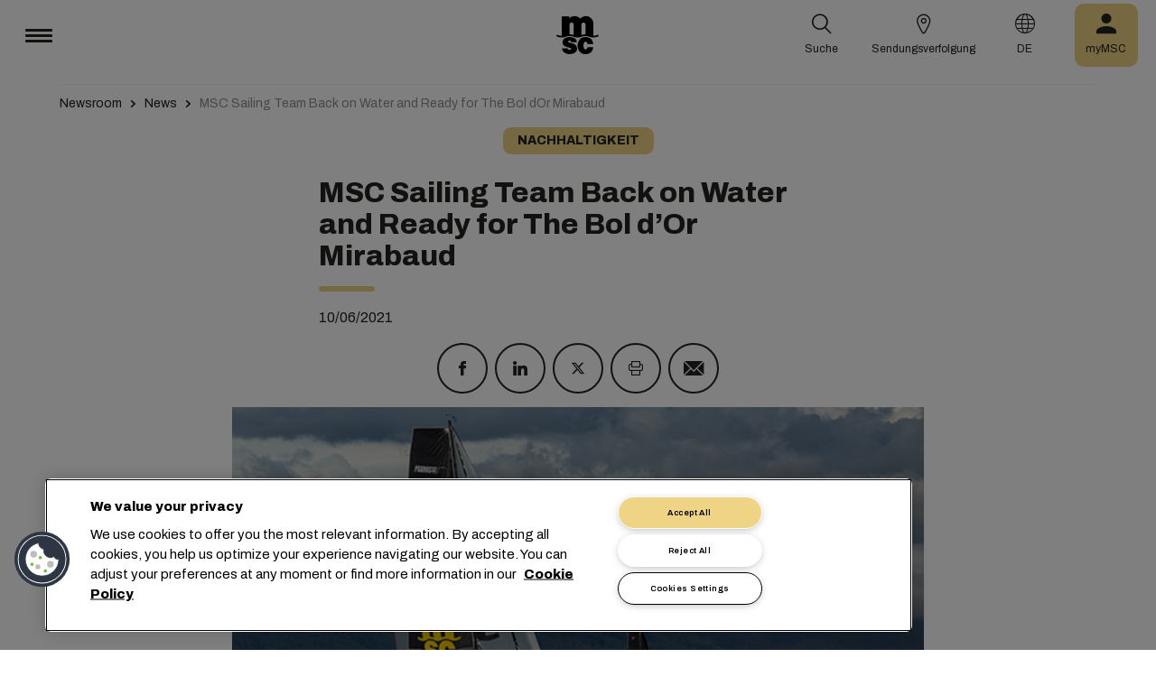

--- FILE ---
content_type: text/html; charset=utf-8
request_url: https://www.msc.com/de/newsroom/news/2021/june/msc-sailing-team-back-on-water-and-ready-for-the-bol-dor-mirabaud
body_size: 14523
content:



<!DOCTYPE html>
<html lang="de" dir="ltr">
<head>
    <meta charset="utf-8">
    <meta name="viewport" content="width=device-width, initial-scale=1">
    <script type="module" src="/_sc/Assets/scripts/alpine.min.js?v=2736478"></script>
    <link href="/_sc/Assets/css/main.css?v=2736478" rel="stylesheet">
    <link rel="icon" type="image/x-icon" href="/_sc/Assets/images/favicons/favicon.ico?v=2736478">
        <script>
            window.dataLayer = window.dataLayer || [];
            function gtag() { dataLayer.push(arguments); }
            gtag('consent', 'default', {
                'ad_storage': 'denied',
                'analytics_storage': 'denied',
                'ad_personalization': 'denied',
                'ad_user_data': 'denied',
                'wait_for_update': 2000
            });
        </script>

	<script>
		var dataLayer = window.dataLayer = window.dataLayer || [];
		var dimensions = {
			"codeStatus": '200',
			"pageCategory": '',
			"pageName": 'MSC Sailing Team Back on Water and Ready for The Bol dOr Mirabaud'
		};
		dataLayer.push(dimensions);
	</script>

	<!-- Google Tag Manager -->
	<script>
		(function (w, d, s, l, i) {
			w[l] = w[l] || []; w[l].push({
				'gtm.start': new Date().getTime(),
				event: 'gtm.js'
			});
			var f = d.getElementsByTagName(s)[0], j = d.createElement(s), dl = l != 'dataLayer' ? '&l=' + l : '';
			j.setAttributeNode(d.createAttribute('data-ot-ignore'));
			j.async = true; j.src = 'https://www.googletagmanager.com/gtm.js?id=' + i + dl;
			f.parentNode.insertBefore(j, f);
		})(window, document, 'script', 'dataLayer', 'GTM-KJGHWFR');
	</script>
	<!-- End Google Tag Manager -->
<script type="application/ld+json">
    {
    "@context": "https://schema.org/",
            "@id" : "www.msc.com/de/newsroom/news/2021/june/msc-sailing-team-back-on-water-and-ready-for-the-bol-dor-mirabaud",
            "@type" : "Article",
            "url" : "www.msc.com/de/newsroom/news/2021/june/msc-sailing-team-back-on-water-and-ready-for-the-bol-dor-mirabaud",
            "description" : "Stay tuned and support MSC Sailing Team on MSC Cargo Facebook and Instagram #MSCRegattas. ",
                        "headline" : "MSC Sailing Team Back on Water and Ready for The Bol d’Or Mirabaud ",
                        "datePublished" : "6/10/2021 2:40:23 PM",
                        "image" : "/-/media/images/msc-cargo/articles/imported-articles/msc-bom-201.png?rev=19d0f4331e9d4100aeef49d421349cb0",
            "publisher": {
                "@type" : "Organization",
                "name" : "MSC",
                "url" : "https://www.msc.com/"
            },
            "author" : "MSC"
    }
</script>




<!-- OneTrust Cookies Consent Notice start for msc.com -->
<script src="https://cdn.cookielaw.org/consent/52856e67-db13-4ee2-a0ff-2746eb011113/otSDKStub.js"  type="text/javascript" charset="UTF-8" data-domain-script="52856e67-db13-4ee2-a0ff-2746eb011113" ></script>
<script type="text/javascript">
function OptanonWrapper() { }
</script>
<!-- OneTrust Cookies Consent Notice end for msc.com -->

<script
  src="https://privacyportal-eu-cdn.onetrust.com/consent-receipt-scripts/scripts/otconsent-1.0.min.js"
  type="text/javascript"
  data-ot-id="4d0f0420-9941-4d59-903c-3cb61fde5441"
  charset="UTF-8"
  id="consent-receipt-script"
  data-ot-consent-register-event="document-load"
></script>


<!-- Hotjar Tracking Code for https://www.msc.com -->
<script type="text/plain" class="optanon-category-C0002">
    (function(h,o,t,j,a,r){
        h.hj=h.hj||function(){(h.hj.q=h.hj.q||[]).push(arguments)};
        h._hjSettings={hjid:2787946,hjsv:6};
        a=o.getElementsByTagName('head')[0];
        r=o.createElement('script');r.async=1;
        r.src=t+h._hjSettings.hjid+j+h._hjSettings.hjsv;
        a.appendChild(r);
    })(window,document,'https://static.hotjar.com/c/hotjar-','.js?sv=');
</script>


	<title>MSC Sailing Team Back on Water and Ready for The Bol dOr Mirabaud | MSC</title>
	<meta name="robots" content="index, follow" />
	<link rel="canonical" href="https://www.msc.com/en/newsroom/news/2021/june/msc-sailing-team-back-on-water-and-ready-for-the-bol-dor-mirabaud" />

		<meta name="twitter:title" content="MSC Sailing Team Back on Water and Ready for The Bol dOr Mirabaud | MSC" />
		<meta name="twitter:image" content="https://www.msc.com/-/media/images/msc-cargo/articles/imported-articles/msc-bom-201.png?rev=19d0f4331e9d4100aeef49d421349cb0" />
		<meta property="og:url" content="https://www.msc.com/en/newsroom/news/2021/june/msc-sailing-team-back-on-water-and-ready-for-the-bol-dor-mirabaud" />
		<meta property="og:type" content="article" />
		<meta property="og:title" content="MSC Sailing Team Back on Water and Ready for The Bol dOr Mirabaud | MSC" />
		<meta property="og:image" content="https://www.msc.com/-/media/images/msc-cargo/articles/imported-articles/msc-bom-201.png?rev=19d0f4331e9d4100aeef49d421349cb0" />
		<meta property="og:site_name" content="MSC" />
		<meta property="og:locale" content="en_US" />

    

<script>(window.BOOMR_mq=window.BOOMR_mq||[]).push(["addVar",{"rua.upush":"false","rua.cpush":"true","rua.upre":"false","rua.cpre":"true","rua.uprl":"false","rua.cprl":"false","rua.cprf":"false","rua.trans":"SJ-30aa5d0a-9159-466e-a927-0235ea86f66c","rua.cook":"false","rua.ims":"false","rua.ufprl":"false","rua.cfprl":"true","rua.isuxp":"false","rua.texp":"norulematch","rua.ceh":"false","rua.ueh":"false","rua.ieh.st":"0"}]);</script>
                              <script>!function(e){var n="https://s.go-mpulse.net/boomerang/";if("False"=="True")e.BOOMR_config=e.BOOMR_config||{},e.BOOMR_config.PageParams=e.BOOMR_config.PageParams||{},e.BOOMR_config.PageParams.pci=!0,n="https://s2.go-mpulse.net/boomerang/";if(window.BOOMR_API_key="Q3Z5L-LDXFN-XQVXZ-6VBTA-NUYWW",function(){function e(){if(!o){var e=document.createElement("script");e.id="boomr-scr-as",e.src=window.BOOMR.url,e.async=!0,i.parentNode.appendChild(e),o=!0}}function t(e){o=!0;var n,t,a,r,d=document,O=window;if(window.BOOMR.snippetMethod=e?"if":"i",t=function(e,n){var t=d.createElement("script");t.id=n||"boomr-if-as",t.src=window.BOOMR.url,BOOMR_lstart=(new Date).getTime(),e=e||d.body,e.appendChild(t)},!window.addEventListener&&window.attachEvent&&navigator.userAgent.match(/MSIE [67]\./))return window.BOOMR.snippetMethod="s",void t(i.parentNode,"boomr-async");a=document.createElement("IFRAME"),a.src="about:blank",a.title="",a.role="presentation",a.loading="eager",r=(a.frameElement||a).style,r.width=0,r.height=0,r.border=0,r.display="none",i.parentNode.appendChild(a);try{O=a.contentWindow,d=O.document.open()}catch(_){n=document.domain,a.src="javascript:var d=document.open();d.domain='"+n+"';void(0);",O=a.contentWindow,d=O.document.open()}if(n)d._boomrl=function(){this.domain=n,t()},d.write("<bo"+"dy onload='document._boomrl();'>");else if(O._boomrl=function(){t()},O.addEventListener)O.addEventListener("load",O._boomrl,!1);else if(O.attachEvent)O.attachEvent("onload",O._boomrl);d.close()}function a(e){window.BOOMR_onload=e&&e.timeStamp||(new Date).getTime()}if(!window.BOOMR||!window.BOOMR.version&&!window.BOOMR.snippetExecuted){window.BOOMR=window.BOOMR||{},window.BOOMR.snippetStart=(new Date).getTime(),window.BOOMR.snippetExecuted=!0,window.BOOMR.snippetVersion=12,window.BOOMR.url=n+"Q3Z5L-LDXFN-XQVXZ-6VBTA-NUYWW";var i=document.currentScript||document.getElementsByTagName("script")[0],o=!1,r=document.createElement("link");if(r.relList&&"function"==typeof r.relList.supports&&r.relList.supports("preload")&&"as"in r)window.BOOMR.snippetMethod="p",r.href=window.BOOMR.url,r.rel="preload",r.as="script",r.addEventListener("load",e),r.addEventListener("error",function(){t(!0)}),setTimeout(function(){if(!o)t(!0)},3e3),BOOMR_lstart=(new Date).getTime(),i.parentNode.appendChild(r);else t(!1);if(window.addEventListener)window.addEventListener("load",a,!1);else if(window.attachEvent)window.attachEvent("onload",a)}}(),"".length>0)if(e&&"performance"in e&&e.performance&&"function"==typeof e.performance.setResourceTimingBufferSize)e.performance.setResourceTimingBufferSize();!function(){if(BOOMR=e.BOOMR||{},BOOMR.plugins=BOOMR.plugins||{},!BOOMR.plugins.AK){var n="true"=="true"?1:0,t="",a="cj3jksixblduy2jdxm5q-f-0a707fc09-clientnsv4-s.akamaihd.net",i="false"=="true"?2:1,o={"ak.v":"39","ak.cp":"439412","ak.ai":parseInt("795868",10),"ak.ol":"0","ak.cr":8,"ak.ipv":4,"ak.proto":"h2","ak.rid":"11200c63","ak.r":44093,"ak.a2":n,"ak.m":"a","ak.n":"essl","ak.bpcip":"18.118.149.0","ak.cport":39378,"ak.gh":"23.33.28.152","ak.quicv":"","ak.tlsv":"tls1.3","ak.0rtt":"","ak.0rtt.ed":"","ak.csrc":"-","ak.acc":"","ak.t":"1763949371","ak.ak":"hOBiQwZUYzCg5VSAfCLimQ==I57yKmPHZ2YsTvvAnlllillG7Is+1JDUgzi6DMBcdJHY9pBcYrpVt/+ny9Le5w/Ujq1wn22wC05KNmEjv6qnvoH95o9XhBL7IweAgLVJ7Ov0rcwToGmndAXc/ETaFvD4FBHlrU7QUM/GADdeK0uPvH+fF3LXE3YRXuSLursCCoKJbLWQDqko0d1HUkc1zPBe+xTZ3H0sqjzsaLJhCYSU4ZquAjEwOsXev9DPrhSEb3aD8DR1AX4hDdPbnyB17rjfBthim9fLO3cfeQ7sz3/ptHKh6QxlK5Fd8tggJ8WzojoTgdIXMptraIdK6bc+PLeTmeionljmD6vMGNTxRiwjzlZGdlM0oDOEQ59y0D526A+Pi2K9LIUuyUJJS8yY4mjNrlvuX2uCndm49j/bmqDL/1bm8mzd9VM6/zTJMrhBAxQ=","ak.pv":"40","ak.dpoabenc":"","ak.tf":i};if(""!==t)o["ak.ruds"]=t;var r={i:!1,av:function(n){var t="http.initiator";if(n&&(!n[t]||"spa_hard"===n[t]))o["ak.feo"]=void 0!==e.aFeoApplied?1:0,BOOMR.addVar(o)},rv:function(){var e=["ak.bpcip","ak.cport","ak.cr","ak.csrc","ak.gh","ak.ipv","ak.m","ak.n","ak.ol","ak.proto","ak.quicv","ak.tlsv","ak.0rtt","ak.0rtt.ed","ak.r","ak.acc","ak.t","ak.tf"];BOOMR.removeVar(e)}};BOOMR.plugins.AK={akVars:o,akDNSPreFetchDomain:a,init:function(){if(!r.i){var e=BOOMR.subscribe;e("before_beacon",r.av,null,null),e("onbeacon",r.rv,null,null),r.i=!0}return this},is_complete:function(){return!0}}}}()}(window);</script></head>
<body>

	<!-- Google Tag Manager (noscript) -->
	<noscript>
		<iframe src="https://www.googletagmanager.com/ns.html?id=GTM-KJGHWFR"
				height="0" width="0" style="display:none;visibility:hidden"></iframe>
	</noscript>
	<!-- End Google Tag Manager (noscript) -->



    


<header class="msc-header c-black"
        :class="{ 'msc-header--opened' : opened, 'msc-header--sticky' : sticky }"
        x-data="mscHeader()"
        x-init="init()"
        data-open-menu-callback="false"
        @scroll.window="onScroll()"
        data-sticky="true"
        x-cloak>
    <div class="grid-container full">
        <div class="grid-x msc-header__container">
            <div class="cell small-5 msc-header__container__left">
                




<div class="msc-header__menu">
    <button class="msc-header__menu-burger" @click="toggleMenu()" :class="{ 'active': opened }">
        <span></span>
        <span></span>
        <span></span>
    </button>
    <div class="msc-navbar" :class="{ 'opened' : opened }">
        <div class="msc-navbar__steps" @click.away="closeMenu()">
            <div class="msc-navbar__step1" :class="{ 'bg-white' : opened, 'opened' : step2 }">
                    <nav class="msc-navbar__nav" x-ref="navmenu" aria-label="Main Menu" data-selectedpage1="" data-selectedpage2="" data-selectedpage3="" data-firstpage1="solutions" data-firstpage2="shipping solutions">
                        <ul class="msc-navbar__ul">
                                    <li class="msc-navbar__item">
                                            <a class="msc-navbar__link" :class="{ 'active' : step2 && page1 === 'solutions' }" @click="showStep2('solutions')">
                                                L&#246;sungen
                                            </a>
                                            <div class="msc-navbar__step2 msc-navbar__step2--image"
                                                 :class="[step2 && page1 === 'solutions' ? 'active' : '' , expand ? 'expand' : '']">
                                                <div class="msc-navbar__step2-top">
                                                    <div class="top">
                                                        <a class="title">L&#246;sungen</a>
                                                    </div>

                                                    <button class="msc-navbar__steps-back" @click="step2 = false">
                                                        <span class="msc-icon-arrow-back"></span>
                                                        <span class="desc">Zurück</span>
                                                    </button>
                                                </div>

                                                <div class="msc-navbar__step2-content">
                                                    <nav class="msc-navbar__nav" aria-label="L&#246;sungen">
                                                        <ul class="msc-navbar__ul">
                                                                <li class="msc-navbar__item">
                                                                        <a class="msc-navbar__link" @click="showStep3('shipping solutions')" :class="{ 'active' : page2 === 'shipping solutions' }">
                                                                            <span> Shipping Solutions</span>
                                                                        </a>
                                                                        <div class="msc-navbar__step3" :class="{ 'active' : page2 === 'shipping solutions' }">
                                                                            <div class="msc-navbar__step3-content">
                                                                                <nav class="msc-navbar__nav" aria-label="Shipping Solutions">
                                                                                    <ul class="msc-navbar__ul">
                                                                                            <li class="msc-navbar__item">
                                                                                                <a href="/de/solutions/shipping-solutions" target="" class="msc-navbar__link" :class="{ 'active' : step3 && page3 === 'shipping solutions' }">All Shipping Solutions</a>
                                                                                            </li>
                                                                                            <li class="msc-navbar__item">
                                                                                                <a href="/de/solutions/dry-cargo" target="" class="msc-navbar__link" :class="{ 'active' : step3 && page3 === 'dry cargo' }">Dry Cargo</a>
                                                                                            </li>
                                                                                            <li class="msc-navbar__item">
                                                                                                <a href="/de/solutions/reefer-cargo" target="" class="msc-navbar__link" :class="{ 'active' : step3 && page3 === 'reefer cargo' }">Reefer Cargo</a>
                                                                                            </li>
                                                                                            <li class="msc-navbar__item">
                                                                                                <a href="/de/solutions/project-cargo" target="" class="msc-navbar__link" :class="{ 'active' : step3 && page3 === 'project cargo' }">Project Cargo</a>
                                                                                            </li>
                                                                                            <li class="msc-navbar__item">
                                                                                                <a href="/de/solutions/liquid-cargo-solution" target="" class="msc-navbar__link" :class="{ 'active' : step3 && page3 === 'liquid cargo' }">Liquid Cargo</a>
                                                                                            </li>
                                                                                            <li class="msc-navbar__item">
                                                                                                <a href="/de/solutions/our-trade-services" target="" class="msc-navbar__link" :class="{ 'active' : step3 && page3 === 'trade services' }">Trade Services</a>
                                                                                            </li>
                                                                                    </ul>

                                                                                    <div class="msc-navbar__step3-picture">
                                                                                            <img src="/-/media/images/msc-cargo/vessels/2010/2/msc18015651.jpg?rev=-1" alt="" />
                                                                                                                                                                                    <p class="description">In Zusammenarbeit mit MSC werden Sie in ein Netzwerk von Experten in 675 Niederlassungen eingebunden, die 300 globale Routen zu 520 Häfen in über 155 Ländern planen. Wir sind bestrebt, wettbewerbsfähige Preise und Transitzeiten anzubieten.</p>
                                                                                    </div>
                                                                                </nav>
                                                                            </div>
                                                                        </div>
                                                                </li>
                                                                <li class="msc-navbar__item">
                                                                        <a class="msc-navbar__link" @click="showStep3('inland solutions')" :class="{ 'active' : page2 === 'inland solutions' }">
                                                                            <span> Inland Transportation &amp; Logistics Solutions</span>
                                                                        </a>
                                                                        <div class="msc-navbar__step3" :class="{ 'active' : page2 === 'inland solutions' }">
                                                                            <div class="msc-navbar__step3-content">
                                                                                <nav class="msc-navbar__nav" aria-label="Inland Transportation &amp; Logistics Solutions">
                                                                                    <ul class="msc-navbar__ul">
                                                                                            <li class="msc-navbar__item">
                                                                                                <a href="/de/solutions/inland-solutions" target="" class="msc-navbar__link" :class="{ 'active' : step3 && page3 === 'inland' }">All Inland Transportation &amp; Logistics Solutions</a>
                                                                                            </li>
                                                                                            <li class="msc-navbar__item">
                                                                                                <a href="/de/solutions/intermodal" target="" class="msc-navbar__link" :class="{ 'active' : step3 && page3 === 'intermodal' }">Inland Transport</a>
                                                                                            </li>
                                                                                            <li class="msc-navbar__item">
                                                                                                <a href="/de/solutions/warehousing" target="" class="msc-navbar__link" :class="{ 'active' : step3 && page3 === 'warehousing and storage' }">Warehousing &amp; Storage</a>
                                                                                            </li>
                                                                                    </ul>

                                                                                    <div class="msc-navbar__step3-picture">
                                                                                                                                                                            </div>
                                                                                </nav>
                                                                            </div>
                                                                        </div>
                                                                </li>
                                                                <li class="msc-navbar__item">
                                                                        <a class="msc-navbar__link" @click="showStep3('air cargo solution')" :class="{ 'active' : page2 === 'air cargo solution' }">
                                                                            <span> Air Cargo Solution</span>
                                                                        </a>
                                                                        <div class="msc-navbar__step3" :class="{ 'active' : page2 === 'air cargo solution' }">
                                                                            <div class="msc-navbar__step3-content">
                                                                                <nav class="msc-navbar__nav" aria-label="Air Cargo Solution">
                                                                                    <ul class="msc-navbar__ul">
                                                                                            <li class="msc-navbar__item">
                                                                                                <a href="/de/solutions/air-cargo-solution" target="" class="msc-navbar__link" :class="{ 'active' : step3 && page3 === 'about msc air cargo' }">About Air Cargo</a>
                                                                                            </li>
                                                                                            <li class="msc-navbar__item">
                                                                                                <a href="/de/solutions/air-cargo-solution/business-hub/air-cargo-schedule" target="" class="msc-navbar__link" :class="{ 'active' : step3 && page3 === 'air schedule' }">Air Cargo Schedule</a>
                                                                                            </li>
                                                                                            <li class="msc-navbar__item">
                                                                                                <a href="/de/solutions/air-cargo-solution/business-hub/air-cargo-tracking" target="" class="msc-navbar__link" :class="{ 'active' : step3 && page3 === 'air tracking' }">Air Cargo Tracking</a>
                                                                                            </li>
                                                                                            <li class="msc-navbar__item">
                                                                                                <a href="/de/solutions/air-cargo-solution/business-hub/air-cargo-quote" target="" class="msc-navbar__link" :class="{ 'active' : step3 && page3 === 'air quote' }">Get an Air Cargo Quotation</a>
                                                                                            </li>
                                                                                            <li class="msc-navbar__item">
                                                                                                <a href="/-/media/files/msc-cargo/msc-solutions/aircargo/policies/msc-air-cargo-information-moves-cargo.pdf?rev=-1" target="" class="msc-navbar__link" :class="{ 'active' : step3 && page3 === 'information moves' }">Information Moves Cargo</a>
                                                                                            </li>
                                                                                            <li class="msc-navbar__item">
                                                                                                <a href="/de/solutions/air-cargo-solution/business-hub/policies" target="" class="msc-navbar__link" :class="{ 'active' : step3 && page3 === 'air policies' }">Air Cargo Policies</a>
                                                                                            </li>
                                                                                            <li class="msc-navbar__item">
                                                                                                <a href="https://forms.office.com/r/32UDuVeJHE" target="_blank" class="msc-navbar__link" :class="{ 'active' : step3 && page3 === 'air claims' }">Air Cargo Claims</a>
                                                                                            </li>
                                                                                    </ul>

                                                                                    <div class="msc-navbar__step3-picture">
                                                                                                                                                                            </div>
                                                                                </nav>
                                                                            </div>
                                                                        </div>
                                                                </li>
                                                                <li class="msc-navbar__item">
                                                                        <a class="msc-navbar__link" @click="showStep3('digital solutions')" :class="{ 'active' : page2 === 'digital solutions' }">
                                                                            <span> Digital Business Solutions</span>
                                                                        </a>
                                                                        <div class="msc-navbar__step3" :class="{ 'active' : page2 === 'digital solutions' }">
                                                                            <div class="msc-navbar__step3-content">
                                                                                <nav class="msc-navbar__nav" aria-label="Digital Business Solutions">
                                                                                    <ul class="msc-navbar__ul">
                                                                                            <li class="msc-navbar__item">
                                                                                                <a href="/de/solutions/digital-solutions" target="" class="msc-navbar__link" :class="{ 'active' : step3 && page3 === 'digital' }">All Digital Business Solutions</a>
                                                                                            </li>
                                                                                            <li class="msc-navbar__item">
                                                                                                <a href="/de/solutions/digital-solutions/direct-integrations" target="" class="msc-navbar__link" :class="{ 'active' : step3 && page3 === 'direct integrations' }">Direct Integrations</a>
                                                                                            </li>
                                                                                            <li class="msc-navbar__item">
                                                                                                <a href="/de/solutions/digital-solutions/ebl" target="" class="msc-navbar__link" :class="{ 'active' : step3 && page3 === 'ebl' }">eBL</a>
                                                                                            </li>
                                                                                            <li class="msc-navbar__item">
                                                                                                <a href="/de/solutions/digital-solutions/smart-containers" target="" class="msc-navbar__link" :class="{ 'active' : step3 && page3 === 'smart containers' }">Smart Containers</a>
                                                                                            </li>
                                                                                            <li class="msc-navbar__item">
                                                                                                <a href="/de/solutions/digital-solutions/ireefer" target="" class="msc-navbar__link" :class="{ 'active' : step3 && page3 === 'ireefer' }">iReefer</a>
                                                                                            </li>
                                                                                    </ul>

                                                                                    <div class="msc-navbar__step3-picture">
                                                                                                                                                                            </div>
                                                                                </nav>
                                                                            </div>
                                                                        </div>
                                                                </li>
                                                                <li class="msc-navbar__item">
                                                                        <a class="msc-navbar__link" @click="showStep3('peace of mind solutions')" :class="{ 'active' : page2 === 'peace of mind solutions' }">
                                                                            <span> Cargo Cover Solutions</span>
                                                                        </a>
                                                                        <div class="msc-navbar__step3" :class="{ 'active' : page2 === 'peace of mind solutions' }">
                                                                            <div class="msc-navbar__step3-content">
                                                                                <nav class="msc-navbar__nav" aria-label="Cargo Cover Solutions">
                                                                                    <ul class="msc-navbar__ul">
                                                                                            <li class="msc-navbar__item">
                                                                                                <a href="/de/solutions/peace-of-mind-solutions" target="" class="msc-navbar__link" :class="{ 'active' : step3 && page3 === 'peace' }">Alle Cargo Cover Solutions</a>
                                                                                            </li>
                                                                                            <li class="msc-navbar__item">
                                                                                                <a href="/de/solutions/extended-protection" target="" class="msc-navbar__link" :class="{ 'active' : step3 && page3 === 'extended protection' }">MSC Extended Protection</a>
                                                                                            </li>
                                                                                            <li class="msc-navbar__item">
                                                                                                <a href="/de/solutions/cargo-insurance" target="" class="msc-navbar__link" :class="{ 'active' : step3 && page3 === 'cargo insurance' }">Marine Cargo Insurance</a>
                                                                                            </li>
                                                                                    </ul>

                                                                                    <div class="msc-navbar__step3-picture">
                                                                                                                                                                            </div>
                                                                                </nav>
                                                                            </div>
                                                                        </div>
                                                                </li>
                                                                <li class="msc-navbar__item">
                                                                        <a class="msc-navbar__link" @click="showStep3('sensitive cargo solutions')" :class="{ 'active' : page2 === 'sensitive cargo solutions' }">
                                                                            <span> Sensitive Cargo Solutions</span>
                                                                        </a>
                                                                        <div class="msc-navbar__step3" :class="{ 'active' : page2 === 'sensitive cargo solutions' }">
                                                                            <div class="msc-navbar__step3-content">
                                                                                <nav class="msc-navbar__nav" aria-label="Sensitive Cargo Solutions">
                                                                                    <ul class="msc-navbar__ul">
                                                                                            <li class="msc-navbar__item">
                                                                                                <a href="/de/solutions/thermal-liner-solution" target="" class="msc-navbar__link" :class="{ 'active' : step3 && page3 === 'msc thermal liner solution' }">MSC Thermal Liner Solution</a>
                                                                                            </li>
                                                                                    </ul>

                                                                                    <div class="msc-navbar__step3-picture">
                                                                                                                                                                            </div>
                                                                                </nav>
                                                                            </div>
                                                                        </div>
                                                                </li>
                                                        </ul>
                                                    </nav>
                                                </div>
                                            </div>
                                    </li>
                                    <li class="msc-navbar__item">
                                            <a class="msc-navbar__link" :class="{ 'active' : step2 && page1 === 'industries' }" @click="showStep2('industries')">
                                                Branchen
                                            </a>
                                            <div class="msc-navbar__step2 msc-navbar__step2--image"
                                                 :class="[step2 && page1 === 'industries' ? 'active' : '' , expand ? 'expand' : '']">
                                                <div class="msc-navbar__step2-top">
                                                    <div class="top">
                                                        <a class="title">Branchen</a>
                                                    </div>

                                                    <button class="msc-navbar__steps-back" @click="step2 = false">
                                                        <span class="msc-icon-arrow-back"></span>
                                                        <span class="desc">Zurück</span>
                                                    </button>
                                                </div>

                                                <div class="msc-navbar__step2-content">
                                                    <nav class="msc-navbar__nav" aria-label="Branchen">
                                                        <ul class="msc-navbar__ul">
                                                                <li class="msc-navbar__item">
                                                                        <a class="msc-navbar__link" @click="showStep3('agriculture')" :class="{ 'active' : page2 === 'agriculture' }">
                                                                            <span> Landwirtschaft</span>
                                                                        </a>
                                                                        <div class="msc-navbar__step3" :class="{ 'active' : page2 === 'agriculture' }">
                                                                            <div class="msc-navbar__step3-content">
                                                                                <nav class="msc-navbar__nav" aria-label="Landwirtschaft">
                                                                                    <ul class="msc-navbar__ul">
                                                                                            <li class="msc-navbar__item">
                                                                                                <a href="/de/industries/agriculture" target="" class="msc-navbar__link" :class="{ 'active' : step3 && page3 === 'overview' }">&#220;bersicht</a>
                                                                                            </li>
                                                                                            <li class="msc-navbar__item">
                                                                                                <a href="/de/industries/agriculture/cashews" target="" class="msc-navbar__link" :class="{ 'active' : step3 && page3 === 'cashews' }">Cashews</a>
                                                                                            </li>
                                                                                            <li class="msc-navbar__item">
                                                                                                <a href="/de/industries/agriculture/cocoa" target="" class="msc-navbar__link" :class="{ 'active' : step3 && page3 === 'cocoa' }">Kakao</a>
                                                                                            </li>
                                                                                            <li class="msc-navbar__item">
                                                                                                <a href="/de/industries/agriculture/coffee" target="" class="msc-navbar__link" :class="{ 'active' : step3 && page3 === 'coffee' }">Kaffee</a>
                                                                                            </li>
                                                                                            <li class="msc-navbar__item">
                                                                                                <a href="/de/industries/agriculture/cotton" target="" class="msc-navbar__link" :class="{ 'active' : step3 && page3 === 'cotton' }">Baumwolle</a>
                                                                                            </li>
                                                                                            <li class="msc-navbar__item">
                                                                                                <a href="/de/industries/agriculture/dried-fruits-and-nuts" target="" class="msc-navbar__link" :class="{ 'active' : step3 && page3 === 'dfn' }">Trockenfr&#252;chte &amp; N&#252;sse</a>
                                                                                            </li>
                                                                                            <li class="msc-navbar__item">
                                                                                                <a href="/de/industries/agriculture/rice" target="" class="msc-navbar__link" :class="{ 'active' : step3 && page3 === 'rice' }">Reis</a>
                                                                                            </li>
                                                                                            <li class="msc-navbar__item">
                                                                                                <a href="/de/industries/agriculture/sesame" target="" class="msc-navbar__link" :class="{ 'active' : step3 && page3 === 'sesame' }">Sesam</a>
                                                                                            </li>
                                                                                            <li class="msc-navbar__item">
                                                                                                <a href="/de/industries/agriculture/sugar" target="" class="msc-navbar__link" :class="{ 'active' : step3 && page3 === 'sugar' }">Zucker</a>
                                                                                            </li>
                                                                                    </ul>

                                                                                    <div class="msc-navbar__step3-picture">
                                                                                                                                                                            </div>
                                                                                </nav>
                                                                            </div>
                                                                        </div>
                                                                </li>
                                                                <li class="msc-navbar__item">
                                                                        <a class="msc-navbar__link" @click="showStep3('automotive')" :class="{ 'active' : page2 === 'automotive' }">
                                                                            <span> Automobilindustrie</span>
                                                                        </a>
                                                                        <div class="msc-navbar__step3" :class="{ 'active' : page2 === 'automotive' }">
                                                                            <div class="msc-navbar__step3-content">
                                                                                <nav class="msc-navbar__nav" aria-label="Automobilindustrie">
                                                                                    <ul class="msc-navbar__ul">
                                                                                            <li class="msc-navbar__item">
                                                                                                <a href="/de/industries/automotive" target="" class="msc-navbar__link" :class="{ 'active' : step3 && page3 === 'overview' }">&#220;bersicht</a>
                                                                                            </li>
                                                                                            <li class="msc-navbar__item">
                                                                                                <a href="/de/industries/automotive/complete-cars" target="" class="msc-navbar__link" :class="{ 'active' : step3 && page3 === 'complete cars' }">Komplette Fahrzeuge</a>
                                                                                            </li>
                                                                                            <li class="msc-navbar__item">
                                                                                                <a href="/de/industries/automotive/used-cars" target="" class="msc-navbar__link" :class="{ 'active' : step3 && page3 === 'used cars' }">Used Cars</a>
                                                                                            </li>
                                                                                            <li class="msc-navbar__item">
                                                                                                <a href="/de/industries/automotive/car-parts" target="" class="msc-navbar__link" :class="{ 'active' : step3 && page3 === 'car parts' }">Fahrzeugteile</a>
                                                                                            </li>
                                                                                    </ul>

                                                                                    <div class="msc-navbar__step3-picture">
                                                                                                                                                                            </div>
                                                                                </nav>
                                                                            </div>
                                                                        </div>
                                                                </li>
                                                                <li class="msc-navbar__item">
                                                                        <a class="msc-navbar__link" @click="showStep3('chemicals')" :class="{ 'active' : page2 === 'chemicals' }">
                                                                            <span> Chemikalien, Petrochemikalien und Kunststoffe</span>
                                                                        </a>
                                                                        <div class="msc-navbar__step3" :class="{ 'active' : page2 === 'chemicals' }">
                                                                            <div class="msc-navbar__step3-content">
                                                                                <nav class="msc-navbar__nav" aria-label="Chemikalien, Petrochemikalien und Kunststoffe">
                                                                                    <ul class="msc-navbar__ul">
                                                                                            <li class="msc-navbar__item">
                                                                                                <a href="/de/industries/chemicals-and-petrochemicals" target="" class="msc-navbar__link" :class="{ 'active' : step3 && page3 === 'chemicals and petrochemicals' }">Chemikalien &amp; Petrochemikalien</a>
                                                                                            </li>
                                                                                            <li class="msc-navbar__item">
                                                                                                <a href="/de/industries/plastics-and-rubber-products" target="" class="msc-navbar__link" :class="{ 'active' : step3 && page3 === 'plastics and rubber products' }">Kunststoff &amp; Gummi</a>
                                                                                            </li>
                                                                                    </ul>

                                                                                    <div class="msc-navbar__step3-picture">
                                                                                                                                                                            </div>
                                                                                </nav>
                                                                            </div>
                                                                        </div>
                                                                </li>
                                                                <li class="msc-navbar__item">
                                                                        <a class="msc-navbar__link" @click="showStep3('food and beverages')" :class="{ 'active' : page2 === 'food and beverages' }">
                                                                            <span> Speisen &amp; Getr&#228;nke</span>
                                                                        </a>
                                                                        <div class="msc-navbar__step3" :class="{ 'active' : page2 === 'food and beverages' }">
                                                                            <div class="msc-navbar__step3-content">
                                                                                <nav class="msc-navbar__nav" aria-label="Speisen &amp; Getr&#228;nke">
                                                                                    <ul class="msc-navbar__ul">
                                                                                            <li class="msc-navbar__item">
                                                                                                <a href="/de/industries/food-and-beverages" target="" class="msc-navbar__link" :class="{ 'active' : step3 && page3 === 'overview' }">&#220;bersicht</a>
                                                                                            </li>
                                                                                            <li class="msc-navbar__item">
                                                                                                <a href="/de/industries/food-and-beverages/beverages" target="" class="msc-navbar__link" :class="{ 'active' : step3 && page3 === 'beverages' }">Getr&#228;nke</a>
                                                                                            </li>
                                                                                            <li class="msc-navbar__item">
                                                                                                <a href="/de/industries/food-and-beverages/dairy-and-milk-products" target="" class="msc-navbar__link" :class="{ 'active' : step3 && page3 === 'dairy' }">Milchprodukte</a>
                                                                                            </li>
                                                                                            <li class="msc-navbar__item">
                                                                                                <a href="/de/industries/food-and-beverages/meat" target="" class="msc-navbar__link" :class="{ 'active' : step3 && page3 === 'meat' }">Fleisch</a>
                                                                                            </li>
                                                                                            <li class="msc-navbar__item">
                                                                                                <a href="/de/industries/food-and-beverages/seafood" target="" class="msc-navbar__link" :class="{ 'active' : step3 && page3 === 'seafood' }">Meeresfr&#252;chte</a>
                                                                                            </li>
                                                                                            <li class="msc-navbar__item">
                                                                                                <a href="/de/industries/food-and-beverages/tea" target="" class="msc-navbar__link" :class="{ 'active' : step3 && page3 === 'tea' }">Tee</a>
                                                                                            </li>
                                                                                    </ul>

                                                                                    <div class="msc-navbar__step3-picture">
                                                                                                                                                                            </div>
                                                                                </nav>
                                                                            </div>
                                                                        </div>
                                                                </li>
                                                                <li class="msc-navbar__item">
                                                                        <a class="msc-navbar__link" @click="showStep3('fruits and vegetables')" :class="{ 'active' : page2 === 'fruits and vegetables' }">
                                                                            <span> Obst &amp; Gem&#252;se</span>
                                                                        </a>
                                                                        <div class="msc-navbar__step3" :class="{ 'active' : page2 === 'fruits and vegetables' }">
                                                                            <div class="msc-navbar__step3-content">
                                                                                <nav class="msc-navbar__nav" aria-label="Obst &amp; Gem&#252;se">
                                                                                    <ul class="msc-navbar__ul">
                                                                                            <li class="msc-navbar__item">
                                                                                                <a href="/de/industries/fruits" target="" class="msc-navbar__link" :class="{ 'active' : step3 && page3 === 'fruits' }">Obst</a>
                                                                                            </li>
                                                                                            <li class="msc-navbar__item">
                                                                                                <a href="/de/industries/fruits/avocados" target="" class="msc-navbar__link" :class="{ 'active' : step3 && page3 === 'avocados' }">Avocados</a>
                                                                                            </li>
                                                                                            <li class="msc-navbar__item">
                                                                                                <a href="/de/industries/fruits/bananas" target="" class="msc-navbar__link" :class="{ 'active' : step3 && page3 === 'bananas' }">Bananen</a>
                                                                                            </li>
                                                                                            <li class="msc-navbar__item">
                                                                                                <a href="/de/industries/fruits/mangoes" target="" class="msc-navbar__link" :class="{ 'active' : step3 && page3 === 'mangoes' }">Mangos</a>
                                                                                            </li>
                                                                                            <li class="msc-navbar__item">
                                                                                                <a href="/de/industries/fruits/cherries" target="" class="msc-navbar__link" :class="{ 'active' : step3 && page3 === 'cherries' }">Kirschen</a>
                                                                                            </li>
                                                                                            <li class="msc-navbar__item">
                                                                                                <a href="/de/industries/fruits/citrus" target="" class="msc-navbar__link" :class="{ 'active' : step3 && page3 === 'citrus' }">Zitrusfr&#252;chte</a>
                                                                                            </li>
                                                                                            <li class="msc-navbar__item">
                                                                                                <a href="/de/industries/fruits/vegetables" target="" class="msc-navbar__link" :class="{ 'active' : step3 && page3 === 'vegetables' }">Gem&#252;se</a>
                                                                                            </li>
                                                                                    </ul>

                                                                                    <div class="msc-navbar__step3-picture">
                                                                                                                                                                            </div>
                                                                                </nav>
                                                                            </div>
                                                                        </div>
                                                                </li>
                                                                <li class="msc-navbar__item">
                                                                        <a class="msc-navbar__link" href="/de/industries/mining-and-minerals" target="" :class="{ 'active' : page2 === 'mining and minerals' }">
                                                                            <span> Bergbau &amp; Mineralien</span>
                                                                        </a>
                                                                </li>
                                                                <li class="msc-navbar__item">
                                                                        <a class="msc-navbar__link" href="/de/industries/pharma" target="" :class="{ 'active' : page2 === 'pharma' }">
                                                                            <span> Pharmazeutische Produkte</span>
                                                                        </a>
                                                                </li>
                                                                <li class="msc-navbar__item">
                                                                        <a class="msc-navbar__link" href="/de/industries/pulp-paper-and-forestry-products" target="" :class="{ 'active' : page2 === 'pulp paper and forestry products' }">
                                                                            <span> Zellstoff-, Papier- und Forstprodukte</span>
                                                                        </a>
                                                                </li>
                                                                <li class="msc-navbar__item">
                                                                        <a class="msc-navbar__link" @click="showStep3('retail')" :class="{ 'active' : page2 === 'retail' }">
                                                                            <span> Einzelhandel</span>
                                                                        </a>
                                                                        <div class="msc-navbar__step3" :class="{ 'active' : page2 === 'retail' }">
                                                                            <div class="msc-navbar__step3-content">
                                                                                <nav class="msc-navbar__nav" aria-label="Einzelhandel">
                                                                                    <ul class="msc-navbar__ul">
                                                                                            <li class="msc-navbar__item">
                                                                                                <a href="/de/industries/retail" target="" class="msc-navbar__link" :class="{ 'active' : step3 && page3 === 'retail' }">&#220;bersicht</a>
                                                                                            </li>
                                                                                            <li class="msc-navbar__item">
                                                                                                <a href="/de/industries/retail/apparel" target="" class="msc-navbar__link" :class="{ 'active' : step3 && page3 === 'apparel' }">Bekleidung</a>
                                                                                            </li>
                                                                                            <li class="msc-navbar__item">
                                                                                                <a href="/de/industries/retail/cosmetics" target="" class="msc-navbar__link" :class="{ 'active' : step3 && page3 === 'cosmetics' }">Kosmetik</a>
                                                                                            </li>
                                                                                            <li class="msc-navbar__item">
                                                                                                <a href="/de/industries/retail/white-goods-and-electronics" target="" class="msc-navbar__link" :class="{ 'active' : step3 && page3 === 'white goods' }">Wei&#223;e Ware &amp; Elektronik</a>
                                                                                            </li>
                                                                                    </ul>

                                                                                    <div class="msc-navbar__step3-picture">
                                                                                                                                                                            </div>
                                                                                </nav>
                                                                            </div>
                                                                        </div>
                                                                </li>
                                                        </ul>
                                                    </nav>
                                                </div>
                                            </div>
                                    </li>
                                    <li class="msc-navbar__item">
                                            <a href="/de/ebusiness" target="" class="msc-navbar__link" @click="showStep2('ebusiness')" :class="{ 'active' : step2 && page1 === 'ebusiness' }">
                                                eBusiness
                                            </a>
                                    </li>
                                    <li class="msc-navbar__item">
                                            <a class="msc-navbar__link" :class="{ 'active' : step2 && page1 === 'sustainability' }" @click="showStep2('sustainability')">
                                                Nachhaltigkeit
                                            </a>
                                            <div class="msc-navbar__step2 msc-navbar__step2--image"
                                                 :class="[step2 && page1 === 'sustainability' ? 'active' : '' , expand ? 'expand' : '']">
                                                <div class="msc-navbar__step2-top">
                                                    <div class="top">
                                                        <a class="title">Nachhaltigkeit</a>
                                                    </div>

                                                    <button class="msc-navbar__steps-back" @click="step2 = false">
                                                        <span class="msc-icon-arrow-back"></span>
                                                        <span class="desc">Zurück</span>
                                                    </button>
                                                </div>

                                                <div class="msc-navbar__step2-content">
                                                    <nav class="msc-navbar__nav" aria-label="Nachhaltigkeit">
                                                        <ul class="msc-navbar__ul">
                                                                <li class="msc-navbar__item">
                                                                        <a class="msc-navbar__link" href="/de/sustainability" target="" :class="{ 'active' : page2 === 'our purpose' }">
                                                                            <span> Unser Ziel</span>
                                                                        </a>
                                                                </li>
                                                                <li class="msc-navbar__item">
                                                                        <a class="msc-navbar__link" @click="showStep3('enabling logistics decarbonisation')" :class="{ 'active' : page2 === 'enabling logistics decarbonisation' }">
                                                                            <span> Reduzieren CO2-Emissionen in der Logistik </span>
                                                                        </a>
                                                                        <div class="msc-navbar__step3" :class="{ 'active' : page2 === 'enabling logistics decarbonisation' }">
                                                                            <div class="msc-navbar__step3-content">
                                                                                <nav class="msc-navbar__nav" aria-label="Reduzieren CO2-Emissionen in der Logistik ">
                                                                                    <ul class="msc-navbar__ul">
                                                                                            <li class="msc-navbar__item">
                                                                                                <a href="/de/sustainability/enabling-logistics-decarbonization" target="" class="msc-navbar__link" :class="{ 'active' : step3 && page3 === 'enabling logistics  decarbonisation' }">Wir reduzieren CO2-Emissionen in der Logistik</a>
                                                                                            </li>
                                                                                            <li class="msc-navbar__item">
                                                                                                <a href="/de/sustainability/enabling-logistics-decarbonization/journey-to-net-zero" target="" class="msc-navbar__link" :class="{ 'active' : step3 && page3 === 'journey to net zero' }">MSC Biofuel Solution</a>
                                                                                            </li>
                                                                                            <li class="msc-navbar__item">
                                                                                                <a href="/de/carbon-calculator" target="" class="msc-navbar__link" :class="{ 'active' : step3 && page3 === 'carbon calculator' }">MSC Carbon Calculator</a>
                                                                                            </li>
                                                                                    </ul>

                                                                                    <div class="msc-navbar__step3-picture">
                                                                                                                                                                            </div>
                                                                                </nav>
                                                                            </div>
                                                                        </div>
                                                                </li>
                                                                <li class="msc-navbar__item">
                                                                        <a class="msc-navbar__link" href="/de/sustainability/fostering-inclusive-trade" target="" :class="{ 'active' : page2 === 'fostering inclusive trade' }">
                                                                            <span> F&#246;rderung des inklusiven Handels</span>
                                                                        </a>
                                                                </li>
                                                                <li class="msc-navbar__item">
                                                                        <a class="msc-navbar__link" href="/de/sustainability/addressing-social-challenges" target="" :class="{ 'active' : page2 === 'addressing social challenges' }">
                                                                            <span> Bew&#228;ltigung sozialer Herausforderungen</span>
                                                                        </a>
                                                                </li>
                                                                <li class="msc-navbar__item">
                                                                        <a class="msc-navbar__link" href="/de/sustainability/blue-planet/whale-protection" target="" :class="{ 'active' : page2 === 'protecting whales' }">
                                                                            <span> Protecting Whales</span>
                                                                        </a>
                                                                </li>
                                                                <li class="msc-navbar__item">
                                                                        <a class="msc-navbar__link" @click="showStep3('sustainability report')" :class="{ 'active' : page2 === 'sustainability report' }">
                                                                            <span> Nachhaltigkeitsbericht</span>
                                                                        </a>
                                                                        <div class="msc-navbar__step3" :class="{ 'active' : page2 === 'sustainability report' }">
                                                                            <div class="msc-navbar__step3-content">
                                                                                <nav class="msc-navbar__nav" aria-label="Nachhaltigkeitsbericht">
                                                                                    <ul class="msc-navbar__ul">
                                                                                            <li class="msc-navbar__item">
                                                                                                <a href="https://www.msc.com/en/sustainability#downloadreport" target="" class="msc-navbar__link" :class="{ 'active' : step3 && page3 === 'latest sustainability report' }">Nachhaltigkeitsbericht 2024</a>
                                                                                            </li>
                                                                                    </ul>

                                                                                    <div class="msc-navbar__step3-picture">
                                                                                                                                                                            </div>
                                                                                </nav>
                                                                            </div>
                                                                        </div>
                                                                </li>
                                                                <li class="msc-navbar__item">
                                                                        <a class="msc-navbar__link" href="/de/sustainability/partnerships" target="" :class="{ 'active' : page2 === 'partnerships' }">
                                                                            <span> Partnerschaften</span>
                                                                        </a>
                                                                </li>
                                                                <li class="msc-navbar__item">
                                                                        <a class="msc-navbar__link" href="/de/sustainability/certifications" target="" :class="{ 'active' : page2 === 'certifications' }">
                                                                            <span> Zertifizierungen</span>
                                                                        </a>
                                                                </li>
                                                                <li class="msc-navbar__item">
                                                                        <a class="msc-navbar__link" @click="showStep3('code of conduct')" :class="{ 'active' : page2 === 'code of conduct' }">
                                                                            <span> Verhaltenskodex</span>
                                                                        </a>
                                                                        <div class="msc-navbar__step3" :class="{ 'active' : page2 === 'code of conduct' }">
                                                                            <div class="msc-navbar__step3-content">
                                                                                <nav class="msc-navbar__nav" aria-label="Verhaltenskodex">
                                                                                    <ul class="msc-navbar__ul">
                                                                                            <li class="msc-navbar__item">
                                                                                                <a href="/de/sustainability/msc-code-of-conduct" target="" class="msc-navbar__link" :class="{ 'active' : step3 && page3 === 'msc code of  business conduct' }">MSC Code of Business Conduct</a>
                                                                                            </li>
                                                                                            <li class="msc-navbar__item">
                                                                                                <a href="/de/sustainability/msc-supplier-code-of-conduct" target="" class="msc-navbar__link" :class="{ 'active' : step3 && page3 === 'supplier code of conduct' }">MSC Supplier Code of Conduct</a>
                                                                                            </li>
                                                                                    </ul>

                                                                                    <div class="msc-navbar__step3-picture">
                                                                                                                                                                            </div>
                                                                                </nav>
                                                                            </div>
                                                                        </div>
                                                                </li>
                                                                <li class="msc-navbar__item">
                                                                        <a class="msc-navbar__link" href="/de/sustainability/msc-modern-slavery-transparency-statement" target="" :class="{ 'active' : page2 === 'msc modern slavery statements' }">
                                                                            <span> MSC Modern Slavery Transparency Statements</span>
                                                                        </a>
                                                                </li>
                                                                <li class="msc-navbar__item">
                                                                        <a class="msc-navbar__link" href="/de/sustainability/msc-ship-recycling-policy" target="" :class="{ 'active' : page2 === 'ship recycling policy' }">
                                                                            <span> MSC-Richtlinie zum Schiffsrecycling</span>
                                                                        </a>
                                                                </li>
                                                        </ul>
                                                    </nav>
                                                </div>
                                            </div>
                                    </li>
                                    <li class="msc-navbar__item">
                                            <a class="msc-navbar__link" @click="showStep2('about us')" :class="{ 'active' : step2 && page1 === 'about us' }">
                                                &#220;ber uns
                                            </a>
                                            <div class="msc-navbar__step2 bg-light-grey" :class="{ 'active' : step2 && page1 === 'about us' }">
                                                <div class="msc-navbar__step2-top">
                                                    <div class="top">
                                                        <a class="title">&#220;ber uns</a>
                                                    </div>

                                                    <button class="msc-navbar__steps-back" @click="step2 = false">
                                                        <span class="msc-icon-arrow-back"></span>
                                                        <span class="desc">Zurück</span>
                                                    </button>
                                                </div>

                                                
                                                <div class="msc-navbar__step2-content" x-on:resize.window="getWidthBurgerMenuOpened()">
                                                    <nav class="msc-navbar__nav" aria-label="&#220;ber uns">
                                                        <ul class="msc-navbar__ul">
                                                                <li class="msc-navbar__item">
                                                                    

                                                                        <a class="msc-navbar__link" href="/de/about-us/management" :class="{ 'active' : step2 && page2 === 'management' }">
                                                                            <span> Management</span>
                                                                        </a>
                                                                </li>
                                                                <li class="msc-navbar__item">
                                                                    

                                                                        <a class="msc-navbar__link" href="/de/about-us/msc-foundation" :class="{ 'active' : step2 && page2 === 'msc foundation' }">
                                                                            <span> MSC Foundation</span>
                                                                        </a>
                                                                </li>
                                                                <li class="msc-navbar__item">
                                                                    

                                                                        <a class="msc-navbar__link" href="/de/about-us/msc-group" :class="{ 'active' : step2 && page2 === 'msc group' }">
                                                                            <span> MSC Group</span>
                                                                        </a>
                                                                </li>
                                                        </ul>
                                                    </nav>
                                                </div>
                                            </div>
                                    </li>
                        </ul>
                    </nav>
                                    <nav class="msc-navbar__small" aria-label="Kleines Menü">
                        <ul class="msc-navbar__ul">
                                <li class="msc-navbar__item">
                                    <span class="msc-navbar__small-icon bg-primary">
                                            <span class="msc-icon-calendar"></span>
                                    </span>
<a href="/de/search-a-schedule" class="msc-navbar__link" title="Search a schedule" >Fahrpläne</a>                                </li>
                                <li class="msc-navbar__item">
                                    <span class="msc-navbar__small-icon bg-primary">
                                            <span class="msc-icon-marker"></span>
                                    </span>
<a href="/de/track-a-shipment" class="msc-navbar__link" title="MSC Suivi" >Sendungsverfolgung</a>                                </li>
                                <li class="msc-navbar__item">
                                    <span class="msc-navbar__small-icon bg-primary">
                                            <span class="msc-icon-user"></span>
                                    </span>
<a href="https://mymsc.com/mymsc/" class="msc-navbar__link" target="_blank" title="Log in to myMSC " rel="noopener noreferrer" >myMSC</a>                                </li>
                        </ul>
                    </nav>
                                    <nav class="msc-navbar__info" aria-label="Informationsmenü">
                        <ul class="msc-navbar__ul">
                                <li class="msc-navbar__item ">
<a href="/de/newsroom" class="msc-navbar__link" title="MSC Newsroom" >Newsroom</a>                                </li>
                                <li class="msc-navbar__item ">
<a href="/de/events" class="msc-navbar__link" title="Stay up to date with events and meet us there" >Events</a>                                </li>
                                <li class="msc-navbar__item ">
<a href="/de/lp/blog" class="msc-navbar__link" title="Catching Waves with MSC Blogs and Articles" >Blog</a>                                </li>
                                <li class="msc-navbar__item ">
<a href="/de/local-information" class="msc-navbar__link" title="MSC Local Information" >Länderinformationen</a>                                </li>
                                <li class="msc-navbar__item ">
<a href="/de/careers" class="msc-navbar__link" title="Careers at MSC" >Karriere</a>                                </li>
                                <li class="msc-navbar__item ">
<a href="/de/contact-us" class="msc-navbar__link" title="Contact us" >Kontaktieren Sie uns</a>                                </li>
                                <li class="msc-navbar__item ">
<a href="/de/tools" class="msc-navbar__link" title="MSC Tools" >Tools</a>                                </li>
                        </ul>
                    </nav>

                <nav class="msc-navbar__languages" :class="{'fixed' : stepLangs}" aria-label="Languages Menu">
                    <button class="msc-link-arrow-down-icon" @click="showStepLangs()">
                        <span class="msc-icon-globe"></span>
                        <span>Language</span>
                        <span class="msc-icon-chevron"></span>
                    </button>

                    <div class="msc-navbar__languages-list" x-show="stepLangs">

<ul>
                <li>
                    <a title="Englisch (EN)" href="https://www.msc.com/en/newsroom/news/2021/june/msc-sailing-team-back-on-water-and-ready-for-the-bol-dor-mirabaud">ENGLISH</a>
                </li>
                <li>
                    <a title="Spanisch" href="https://www.msc.com/es/newsroom/news/2021/june/msc-sailing-team-back-on-water-and-ready-for-the-bol-dor-mirabaud">ESPA&#209;OL</a>
                </li>
                <li>
                    <a title="T&#252;rkisch" href="https://www.msc.com/tr/newsroom/news/2021/june/msc-sailing-team-back-on-water-and-ready-for-the-bol-dor-mirabaud">T&#220;RK&#199;E</a>
                </li>
                <li>
                    <a title="Franz&#246;sisch" href="https://www.msc.com/fr/newsroom/news/2021/june/msc-sailing-team-back-on-water-and-ready-for-the-bol-dor-mirabaud">FRAN&#199;AIS</a>
                </li>
                <li>
                    <a title="Russisch" href="https://www.msc.com/ru/newsroom/news/2021/june/msc-sailing-team-back-on-water-and-ready-for-the-bol-dor-mirabaud">PУССКИЙ</a>
                </li>
                <li>
                    <a title="Portugiesisch" href="https://www.msc.com/pt/newsroom/news/2021/june/msc-sailing-team-back-on-water-and-ready-for-the-bol-dor-mirabaud">PORTUGU&#202;S</a>
                </li>
                <li>
                    <a title="Chinesisch" href="https://www.msc.com/zh/newsroom/news/2021/june/msc-sailing-team-back-on-water-and-ready-for-the-bol-dor-mirabaud">中文</a>
                </li>
                <li>
                    <a title="Arabisch" href="https://www.msc.com/ar/newsroom/news/2021/june/msc-sailing-team-back-on-water-and-ready-for-the-bol-dor-mirabaud">العربية</a>
                </li>
                <li>
                    <a title="Deutsch" href="https://www.msc.com/de/newsroom/news/2021/june/msc-sailing-team-back-on-water-and-ready-for-the-bol-dor-mirabaud" class="active">DEUTSCH</a>
                </li>
                <li>
                    <a title="Japanisch" href="https://www.msc.com/ja/newsroom/news/2021/june/msc-sailing-team-back-on-water-and-ready-for-the-bol-dor-mirabaud">日本語</a>
                </li>
                <li>
                    <a title="Koreanisch" href="https://www.msc.com/ko/newsroom/news/2021/june/msc-sailing-team-back-on-water-and-ready-for-the-bol-dor-mirabaud">한국어</a>
                </li>
                <li>
                    <a title="Italienisch" href="https://www.msc.com/it/newsroom/news/2021/june/msc-sailing-team-back-on-water-and-ready-for-the-bol-dor-mirabaud">ITALIANO</a>
                </li>
</ul>                    </div>
                </nav>
            </div>
        </div>
    </div>
</div>


<div class="msc-header__container__left--ctas">
    <div class="msc-header__menu">

            </div>
    </div>            </div>
            <div class="cell small-2 msc-header__container__center">
                <div class="msc-header__logo" title="">
    <a href="/">
		<span class="msc-icon-msc"></span>
    </a>
</div>
            </div>
            <div class="cell small-5 msc-header__container__right">
                

<div class="msc-header__nav">
    <nav aria-label="Header Menu">
        <ul class="msc-header__nav-list">

<li>
	<button class="msc-header__nav-item msc-header__search" :class="{ 'msc-header__nav-item--active' : showGlobalSearch }" @click="showSearch()">
		<span class="msc-icon-search"></span>
		<span class="name">Suche</span>
	</button>
	<nav x-show="showGlobalSearch" @click.away="showGlobalSearch = false" x-cloak aria-label="Search Menu">


<div class="msc-global-search"
		x-data="mscGlobalSearch()"
		x-init="init()"
		@click.away="search = ''"
		data-content-type="PageContent"
		:class="{ 'msc-search-autocomplete--focused' : focusInput }">
	<div class="msc-search-autocomplete">
		<div class="msc-search-autocomplete__field">
			<form action="/de/search"
					method="get">
				<button type="button"
						class="msc-cta-icon-simple msc-search-autocomplete__clear"
						:disabled="!focusInput"
						x-show="focusInput"
						@click="clearSearchField()">
					<span class="msc-icon-close"></span>
				</button>

				<button class="msc-cta-icon-simple msc-search-autocomplete__search"
						:disabled="!focusInput">
					<span class="msc-icon-search"></span>
				</button>

				<input type="text"
						name="query"
						placeholder="Suche"
						x-model="query"
						x-ref="searchTextfield"
						data-type="search" />
			</form>
		</div>
	</div>
</div>
	</nav>
</li>


<li>
    <a href="/de/track-a-shipment" class="msc-header__nav-item">
        <span class="msc-icon-marker"></span>
        <span class="name">Sendungsverfolgung</span>
    </a>
</li>


<li>
	<button class="msc-header__nav-item" :class="{ 'msc-header__nav-item--active' : stepLangs }" @click="showStepLangs()">
		<span class="msc-icon-globe"></span>
		<span class="name">DE</span>
	</button>

	<nav class="msc-navbar__languages" x-show="stepLangs" @click.away="stepLangs = false" x-cloak aria-label="Languages Menu">
        <ul>
                        <li>
                            <a title="Englisch (EN)" href="https://www.msc.com/en/newsroom/news/2021/june/msc-sailing-team-back-on-water-and-ready-for-the-bol-dor-mirabaud">ENGLISH</a>
                        </li>
                        <li>
                            <a title="Spanisch" href="https://www.msc.com/es/newsroom/news/2021/june/msc-sailing-team-back-on-water-and-ready-for-the-bol-dor-mirabaud">ESPA&#209;OL</a>
                        </li>
                        <li>
                            <a title="T&#252;rkisch" href="https://www.msc.com/tr/newsroom/news/2021/june/msc-sailing-team-back-on-water-and-ready-for-the-bol-dor-mirabaud">T&#220;RK&#199;E</a>
                        </li>
                        <li>
                            <a title="Franz&#246;sisch" href="https://www.msc.com/fr/newsroom/news/2021/june/msc-sailing-team-back-on-water-and-ready-for-the-bol-dor-mirabaud">FRAN&#199;AIS</a>
                        </li>
                        <li>
                            <a title="Russisch" href="https://www.msc.com/ru/newsroom/news/2021/june/msc-sailing-team-back-on-water-and-ready-for-the-bol-dor-mirabaud">PУССКИЙ</a>
                        </li>
                        <li>
                            <a title="Portugiesisch" href="https://www.msc.com/pt/newsroom/news/2021/june/msc-sailing-team-back-on-water-and-ready-for-the-bol-dor-mirabaud">PORTUGU&#202;S</a>
                        </li>
                        <li>
                            <a title="Chinesisch" href="https://www.msc.com/zh/newsroom/news/2021/june/msc-sailing-team-back-on-water-and-ready-for-the-bol-dor-mirabaud">中文</a>
                        </li>
                        <li>
                            <a title="Arabisch" href="https://www.msc.com/ar/newsroom/news/2021/june/msc-sailing-team-back-on-water-and-ready-for-the-bol-dor-mirabaud">العربية</a>
                        </li>
                        <li>
                            <a title="Deutsch" href="https://www.msc.com/de/newsroom/news/2021/june/msc-sailing-team-back-on-water-and-ready-for-the-bol-dor-mirabaud" class="active">DEUTSCH</a>
                        </li>
                        <li>
                            <a title="Japanisch" href="https://www.msc.com/ja/newsroom/news/2021/june/msc-sailing-team-back-on-water-and-ready-for-the-bol-dor-mirabaud">日本語</a>
                        </li>
                        <li>
                            <a title="Koreanisch" href="https://www.msc.com/ko/newsroom/news/2021/june/msc-sailing-team-back-on-water-and-ready-for-the-bol-dor-mirabaud">한국어</a>
                        </li>
                        <li>
                            <a title="Italienisch" href="https://www.msc.com/it/newsroom/news/2021/june/msc-sailing-team-back-on-water-and-ready-for-the-bol-dor-mirabaud">ITALIANO</a>
                        </li>
        </ul>
	</nav>
</li>


            <li class="msc-header__nav-list-mymsc">
                <form action="/identity/externallogin?authenticationType=MSC&amp;ReturnUrl=%2fidentity%2fexternallogincallback%3fReturnUrl%3d%252f%26sc_site%3dMSCCargo%26authenticationSource%3dDefault&amp;sc_site=MSCCargo" method="post">
                    <button class="msc-header__nav-item msc-header__nav-item--last"
                            x-on:click="deleteIsLoggedUserCookie()"
                            type="submit">
                        <span class="msc-icon-user-black"></span>
                        <span class="name">myMSC</span>
                    </button>
                </form>
            </li>   


        </ul>
    </nav>
    </div>
            </div>
        </div>
    </div>
</header>

        <div class="msc-main" id="main" data-newsroom-section=true>
            



    <script type="application/ld+json">
        {
        "@context": "https://schema.org/",
        "@id":"https://www.msc.com/de/newsroom/news/2021/june/msc-sailing-team-back-on-water-and-ready-for-the-bol-dor-mirabaud#BreadcrumbList",
        "@type": "BreadcrumbList",
        "itemListElement": [
            {
                "@type" : "ListItem",
                "position" : "1",
                "name" : "Newsroom",
                "item" : "https://www.msc.com/de/newsroom"
                    },
            
            {
                "@type" : "ListItem",
                "position" : "2",
                "name" : "News",
                "item" : "https://www.msc.com/de/newsroom/news"
                    },
            
            {
                "@type" : "ListItem",
                "position" : "3",
                "name" : "MSC Sailing Team Back on Water and Ready for The Bol dOr Mirabaud",
                "item" : "https://www.msc.com/de/newsroom/news/2021/june/msc-sailing-team-back-on-water-and-ready-for-the-bol-dor-mirabaud"
                    }
            
        ]
        }
    </script>

<section class="msc-breadcrumbs no-print  ">
    <div class="grid-container">
        <div class="grid-x grid-margin-x">
            <div class="cell small-12">
                    <div class="msc-line-separator msc-line-separator--w-big msc-line-separator--h-small bg-light-gray"></div>
                <nav aria-label="breadcrumbs">
                    <ol class="breadcrumb__list">
                                <li class="breadcrumb__item">
                                    <a href="https://www.msc.com/de/newsroom"><span>Newsroom</span></a>
                                </li>
                                <li class="breadcrumb__item">
                                    <a href="https://www.msc.com/de/newsroom/news"><span>News</span></a>
                                </li>
                                <li class="breadcrumb__item breadcrumb__item--current">
                                    <a href="https://www.msc.com/de/newsroom/news/2021/june/msc-sailing-team-back-on-water-and-ready-for-the-bol-dor-mirabaud" aria-current="page"><span>MSC Sailing Team Back on Water and Ready for The Bol dOr Mirabaud</span></a>
                                </li>
                    </ol>
                </nav>
            </div>
        </div>
    </div>
</section>



<div class="msc-news-tt  ">
    <div class="grid-container">
        <div class="grid-x msc-news-tt__print">
            <div class="cell small-12 msc-news-tt__print-header">
                <div class="msc-news-tt__print-logo">
                    <img class="lazy" data-src="/_sc/Assets/images/logo.png" alt="MSC" />
                </div>
                <span>MSC Sailing Team Back on Water and Ready for The Bol d’Or Mirabaud </span>
                <p>/de/newsroom/news/2021/june/msc-sailing-team-back-on-water-and-ready-for-the-bol-dor-mirabaud</p>
            </div>
        </div>
        <div class="grid-x align-center">
            <div class="cell small-12 medium-10 large-6">
                <div class="msc-news-tt__article">
					<div class="msc-section-top">
						<div class="msc-section-top__categories">
									<a class="msc-link msc-link--category">Nachhaltigkeit</a>
						</div>
						<h1 class="msc-section-title">MSC Sailing Team Back on Water and Ready for The Bol d’Or Mirabaud </h1>
							<p class="msc-news-tt__date">10/06/2021</p>
					</div>
                </div>
            </div>
        </div>
    </div>
</div>
    <!-- VERSION 2 (NOT EXPANDABLE) -->
<div class="msc-social-icons no-print  " x-data="mscSocialIcons()">
    <a :href="'https://www.facebook.com/sharer/sharer.php?u='+currentPage" class="msc-social-icon" target="_blank" title="Share on Facebook"><span class="msc-icon-facebook"></span></a>
    <a :href="'https://www.linkedin.com/sharing/share-offsite/?url='+currentPage" class="msc-social-icon" target="_blank" title="Share On Linkedin"><span class="msc-icon-linkedin"></span></a>
    <a :href="'https://twitter.com/intent/tweet?text='+currentPage" class="msc-social-icon" target="_blank"><span class="msc-icon-twitter" title="Share On Twitter"></span></a>
    <button class="msc-cta-icon-simple msc-social-icon print" @click="print()"><span class="msc-icon-print"></span></button>
    <button class="msc-cta-icon-simple msc-social-icon" @click="sendPageEmail()"><span class="msc-icon-envelope"></span></button>
</div>

<div class="grid-container  ">
    <div class="grid-x align-center">
        <div class="cell small-12 large-8">
            <div class="msc-section-media">
                <img src="/-/media/images/msc-cargo/articles/imported-articles/msc-bom-201.png?rev=19d0f4331e9d4100aeef49d421349cb0&amp;hash=B109AD9CE7D46B76191998266B47F938" alt="" class="" loading="lazy"/>
            </div>
        </div>
    </div>
</div>



<div class="grid-container   ltr-direction">
	<div class="grid-x align-center">
		<div class="cell small-12 medium-10 large-6">
							<div class="msc-section-description">
					<p style="text-align: left;"><span style="font-size: 10px;">Photo Credits: Nicoals Jutzi</span></p>
<p style="text-align: left;">MSC is pleased to announce that the MSC Sailing Team will return to water after a break of a year and a half.&nbsp;</p>
<p style="text-align: left;">For this new season, the team will raise the bar high starting by racing the Bol d&rsquo;Or Mirabaud, the World biggest inland lake regatta, welcoming more than 400 participants despite the pandemic.</p>
<p style="text-align: left;">For this 82<sup>nd </sup>edition, Bol d&rsquo;Or Mirabaud organizing committee has the honour to have Jean Le Cam, a well-known French sailor who finished 4<sup>th</sup> in the last Vend&eacute;e Globe, as the ambassador of the race.</p>
<p style="text-align: left;">MSC is built on maritime heritage. We have a genuine passion for the sea and a strong commitment to our employees and communities.&nbsp;This makes sailing a natural fit for our business and corporate values. We are a family company that cares for the environment and our people. Sailing is one of the greenest sports in the world and by nature promotes the preservation of marine environment. We need clean seas to properly perform in both, competitions and in business.&nbsp;</p>
<p style="text-align: left;">Running 12-13 June, the MSC Sailing Team will sail onboard MSC Team, a Psaros 33 boat skippered by the experienced Nicolas Groux, and Damien Benard, David Bendell, Fabio Di Rosa, Lars Termansen, Olivier Raison et Paulo Quariguasy.</p>
<p style="text-align: left;">The team is very excited and looking forward to this race and the coming ones!</p>
<p style="text-align: left;">Follow the race with live video on&nbsp;the <a rel="noopener noreferrer" href="https://boldorduleman.ch/" target="_blank">Bol d&rsquo;Or Mirabaud website</a>, <a rel="noopener noreferrer" href="https://www.radiolac.ch/" target="_blank">Radio Lac</a> and <a rel="noopener noreferrer" href="https://www.rts.ch/" target="_blank">RTS</a>.</p>
<p style="text-align: left;">Stay tuned, and support MSC Sailing Team on MSC Cargo&nbsp;<a rel="noopener noreferrer" href="https://www.facebook.com/MSCCargo/" target="_blank">Facebook</a>&nbsp;and&nbsp;<a rel="noopener noreferrer" href="https://www.instagram.com/msccargo/" target="_blank">Instagram</a> <strong>#</strong><strong>MSCRegattas</strong>.</p>

				</div>
					</div>
	</div>
</div>
        </div>
    
    

<footer class="msc-footer" x-data="mscFooter()" x-init="init()" data-office-label="B&amp;Uuml;ROS">
    <div class="grid-container">
    <div class="grid-x grid-margin-x">
        <div class="cell small-12">
                <div class="msc-footer__toTop msc-footer__toTop--small" :class="{ 'msc-footer__toTop--logo' : logoCountry }">
                    <button class="msc-cta-arrow msc-cta-arrow--simple msc-cta-arrow--top" @click="scrollToTop()" id="back-to-top-btn">
                        <span>Top</span>
                    </button>
                </div>
        </div>
    </div>
</div><div class="grid-container">
    <div class="grid-x grid-margin-x">
        <div class="cell small-12">
        </div>
    </div>
</div>
    <div class="msc-footer__border" x-show="!isMobile"></div>
    <div class="grid-container msc-footer__content">
        <div class="grid-x grid-margin-x">
            <div class="cell small-12">
                <div class="msc-footer__wrapper">
                    <div class="msc-footer__agency">
    <p class="subtitle">STANDORT / NIEDERLASSUNG</p>

<div class="msc-footer-agency"
     x-ref="footerAgency"
     data-api-url="/api/feature/LocalInformation/GetCountryAgencies"
     data-agency-iso-code="US"
     data-agency-name="MSC NEW YORK"
     data-company-id="262">
    <div class="msc-footer-agency__wrapper">
        <form class="msc-footer-agency__form">
            <div class="msc-form-group msc-form-group--country" :class="{ 'opened' : countriesVisible && filteredCountries().length > 0 }">
                <div class="msc-footer-agency__dropdown">
                    <div class="msc-select-dropdown" @click.away="closeBoxCountries()">
                        <input type="text" class="msc-form-control" x-model="searchCountry" @click="openBoxCountries()">
                        <button type="button" class="msc-cta-icon-simple msc-cta--clear" @click="clearInputCountry()" x-show="searchCountry">
                            <span class="msc-icon-close"></span>
                        </button>
                        <button type="button" class="msc-cta-icon-simple" :class="{ 'opened': countriesVisible }" @click="toggleBoxCountries()" :disabled="searchCountry.length !== 0">
                            <span class="msc-icon-chevron"></span>
                        </button>
                    </div>
                    <div class="msc-footer-agency__results msc-footer-agency__results--country" x-show="countriesVisible && filteredCountries().length > 0">
                        <ul>
                            <template x-for="country in filteredCountries()">
                                <li>
                                    <a @click="selectCountry(country)" x-text="country.Country"></a>
                                </li>
                            </template>
                        </ul>
                    </div>
                </div>
            </div>

            <div class="msc-form-group msc-form-group--agency" :class="{ 'opened' : agenciesVisible }">
                <div class="msc-footer-agency__dropdown">
                    <div class="msc-select-dropdown" @click.away="closeBoxAgencies()">
                        <input type="text" class="msc-form-control" x-model="searchAgency" :disabled="!searchCountry" @click="openBoxAgencies()" />
                        <button type="button" class="msc-cta-icon-simple" :class="{ 'opened': agenciesVisible }" :disabled="!searchCountry" @click="toggleBoxAgencies()">
                            <span class="msc-icon-chevron"></span>
                        </button>

                    </div>

                    <div class="msc-footer-agency__results msc-footer-agency__results--agency" x-show="agenciesVisible">
                        <ul>
                            <template x-for="agency in filteredAgencies()">
                                <li>
                                    <a @click="selectAgency(agency, true)" x-text="agency.Name"></a>
                                </li>
                            </template>
                        </ul>
                    </div>
                </div>
            </div>
        </form>
    </div>
</div>
    <nav aria-labelledby="footer-agency-links" class="msc-footer__agency-links">
        <ul>
            <li>
                <a x-ref="agencyPhone" @click="track('phoneLink')" x-bind:href="'tel:' + $store.agency.phone" data-phone="+1 2127644800" x-show="$store.agency.phone">
                    <span class="msc-icon-phone"></span>
                    <span class="ltr-direction" x-text="$store.agency.phone"></span>
                </a>
            </li>
            <li>
                <a x-ref="agencyEmail" @click="track('emailClick')" x-bind:href="'mailto:' + $store.agency.email" data-email="usa-info@msc.com" x-show="$store.agency.email">
                    <span class="msc-icon-email-open"></span>
                    <span x-text="$store.agency.email"></span>
                </a>
            </li>
            <li>
                <a :href="getLinkOffice()" class="msc-footer__agency-link" x-show="selectedCountry && selectedCountry.LocalInfoPageLink">
                    <span class="msc-icon-offices"></span>
                    <span>Informationen zur Niederlassung</span>
                </a>
            </li>
        </ul>
    </nav>








</div>





    <div class="msc-footer__business align-center">
        <nav class="msc-footer__links" aria-labelledby="footer-menu-business">
            <p class="subtitle">Making business together</p>
            <ul>
                    <li>
<a href="/de/solutions" title="Solutions" >                            <span>Lösungen</span>
</a>                    </li>
                    <li>
<a href="/de/local-information" title="MSC Local Information" >                            <span>Länderinformationen</span>
</a>                    </li>
                    <li>
<a href="/de/ebusiness" title="E-Business" >                            <span>E-Business</span>
</a>                    </li>
                    <li>
<a href="/de/sustainability" title="Sustainability" >                            <span>Nachhaltigkeit</span>
</a>                    </li>
                    <li>
<a href="https://mymsc.com/mymsc/" target="_blank" title="Log in to myMSC " rel="noopener noreferrer" >                            <span>myMSC</span>
</a>                    </li>
            </ul>
        </nav>
    </div>



    <div class="msc-footer__contact align-right" :class="{ 'msc-footer__contact--logo' : logoCountry }">
        <div class="msc-footer__contact-links">
            <div class="msc-footer__menu">
                <nav class="msc-footer__links" aria-labelledby="footer-menu-contact">
                    <p class="subtitle"><span style="background-color: #ffffff; color: #202124;">Lernen Sie uns kennen</span></p>
                    <ul>
                            <li>
<a href="https://www.mscgroup.com/" target="_blank" title="Learn more about the MSC Group" rel="noopener noreferrer" >                                    <span>MSC Group</span>
</a>                            </li>
                            <li>
<a href="/de/newsroom" title="MSC Newsroom" >                                    <span>Newsroom</span>
</a>                            </li>
                            <li>
<a href="/de/events" title="Stay up to date with events and meet us there" >                                    <span>Events</span>
</a>                            </li>
                            <li>
<a href="/de/lp/blog" title="Catching Waves with MSC Blogs and Articles" >                                    <span>Blog</span>
</a>                            </li>
                            <li>
<a href="/de/careers" title="Careers at MSC" >                                    <span>Karriere</span>
</a>                            </li>
                            <li>
<a href="/de/contact-us" title="Contact us" >                                    <span>Kontaktieren Sie uns</span>
</a>                            </li>
                    </ul>
                </nav>
            </div>
            <div class="msc-footer__social align-right">
                <nav aria-labelledby="footer-social-links" class="msc-footer__social-links">
                    <ul>
                            <li>
<a href="https://www.facebook.com/MSCCargo/" Class="icon msc-icon--msc-icon-facebook" target="_blank" title="Facebook MSC Cargo" rel="noopener noreferrer" >                                    <span class="msc-icon-facebook"></span>
</a>                            </li>
                            <li>
<a href="https://x.com/msccargo" Class="icon msc-icon--msc-icon-twitter" target="_blank" title="X MSC Cargo" rel="noopener noreferrer" >                                    <span class="msc-icon-twitter"></span>
</a>                            </li>
                            <li>
<a href="https://www.instagram.com/msccargo/" Class="icon msc-icon--msc-icon-instagram" target="_blank" title="Instagram MSC Cargo" rel="noopener noreferrer" >                                    <span class="msc-icon-instagram"></span>
</a>                            </li>
                            <li>
<a href="https://www.linkedin.com/company/msc-mediterranean-shipping-co--s-a-/mycompany/verification/" Class="icon msc-icon--msc-icon-linkedin" target="_blank" title="Linkedin MSC Cargo" rel="noopener noreferrer" >                                    <span class="msc-icon-linkedin"></span>
</a>                            </li>
                            <li>
<a href="https://www.youtube.com/@MSCCargo" Class="icon msc-icon--msc-icon-youtube" target="_blank" title="YouTube MSC Cargo" rel="noopener noreferrer" >                                    <span class="msc-icon-youtube"></span>
</a>                            </li>
                    </ul>
                </nav>
            </div>
        </div>

    </div>
                    <div class="msc-footer__logo hidden">
                        <a href=""><span class="msc-icon-msc"></span></a>
                    </div>
                </div>
            </div>
        </div>
    </div>
    



<div class="msc-footer__office ltr-direction">
    <nav class="msc-footer__office-links" aria-labelledby="footer-menu-office">
        <ul>
            <li>
                <span>
                    Hauptsitz:
                </span>
            </li>
                <li>
                    <a href="tel:+41 227038888" data-phone="+41 227038888"><span>+41 227038888</span></a>
                </li>
                            <li>
                    <a href="mailto:info@msc.com" data-email="info@msc.com"><span> info@msc.com</span></a>
                </li>
                            <li>
                    <span>Chemin Rieu 12, 1208 Geneva</span>
                </li>
                            <li>
                    <span>Switzerland</span>
                </li>
        </ul>
    </nav>
</div>


<div class="msc-footer__admin">
    <div class="grid-x grid-margin-x">
        <div class="cell small-12">
            <nav aria-labelledby="footer-admin-links" class="msc-footer__admin-links">
                <ul>
                            <li>
<a href="javascript:Optanon.ToggleInfoDisplay()" title="Cookie settings" >                                    <span>Cookie-Einstellungen</span>
</a>                            </li>
                            <li>
<a href="/de/data-privacy" title="Your privacy and confidentiality are important to us" >                                    <span>Datenprivatsphäre</span>
</a>                            </li>
                            <li>
<a href="/de/personal-data-request" title="Personal Data Request" >                                    <span>Antrag auf persönliche Daten</span>
</a>                            </li>
                            <li>
<a href="/de/terms-and-conditions" title="Terms of Use" >                                    <span>Nutzungsbedingungen</span>
</a>                            </li>
                            <li>
<a href="/de/carrier-terms" title="Carrier&#39;s Terms &amp; Conditions" >                                    <span>Allgemeine Geschäftsbedingungen des Transportunternehmens</span>
</a>                            </li>
                            <li>
<a href="/-/media/files/legal-files/signed_commitments_160620_fine.pdf?rev=-1" title="EU Commitments" >                                    <span>EU-Verpflichtungen</span>
</a>                            </li>
                            <li>
<a href="/de/sustainability/msc-code-of-conduct" title="MSC Code of Business Conduct" >                                    <span>Verhaltenskodex</span>
</a>                            </li>
                            <li>
<a href="/de/sustainability/certifications" title="MSC Certifications" >                                    <span>Zertifizierungen</span>
</a>                            </li>
                            <li>
<a href="/de/speak-up" title="MSC Speak-up line" >                                    <span>Speak-Up Line</span>
</a>                            </li>
                </ul>
            </nav>
        </div>
    </div>
</div>

</footer>
    <script src="/_sc/Assets/scripts/main.js?v=2736478" type="text/javascript"></script>
    
    
</body>
</html>